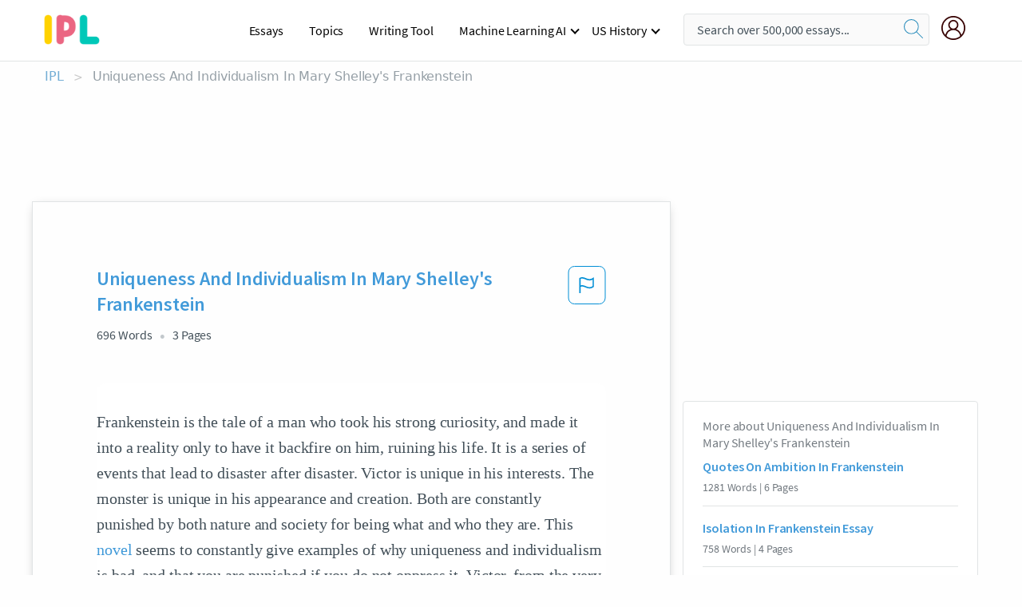

--- FILE ---
content_type: text/html; charset=UTF-8
request_url: https://www.ipl.org/essay/Uniqueness-And-Individualism-In-Mary-Shelleys-Frankenstein-FJCFDKZTZT
body_size: 2410
content:
<!DOCTYPE html>
<html lang="en">
<head>
    <meta charset="utf-8">
    <meta name="viewport" content="width=device-width, initial-scale=1">
    <title></title>
    <style>
        body {
            font-family: "Arial";
        }
    </style>
    <script type="text/javascript">
    window.awsWafCookieDomainList = ['monografias.com','cram.com','studymode.com','buenastareas.com','trabalhosfeitos.com','etudier.com','studentbrands.com','ipl.org','123helpme.com','termpaperwarehouse.com'];
    window.gokuProps = {
"key":"AQIDAHjcYu/GjX+QlghicBgQ/7bFaQZ+m5FKCMDnO+vTbNg96AE+3PIzueJzgNQj9+QMRk5nAAAAfjB8BgkqhkiG9w0BBwagbzBtAgEAMGgGCSqGSIb3DQEHATAeBglghkgBZQMEAS4wEQQMJn6mAT/20mJKwxseAgEQgDuDUDB6mgzM+zHUHJS6wDTPB3Q2ncFvF8q4Hr7xqRmkaxf5g97EpA2B240DyFHO3P+dA7cbgp7Go/jL2Q==",
          "iv":"EkQVVwCXWgAAB/31",
          "context":"FgrEOOCc/[base64]/GXb5cVX2yufR+IjXYhncfnzwoKMtwNsB6uB9QCM6l7Z6FhSwgb5jGjpPHfK3efgFYgSIbqHilWU2bBGrEM/ovJl3J2XgZZaPJU29Sv6OfgCzYASe7OSq9GspmhWTnAmntEJnkDX4oUuIAcBZvqZV0sU5DuG4iLGFIYtsebwZg2AkBme/Af59SpCBr8tu2dJWzEDXcYGMrdP2tC7XLKzAchYF2DDOJsFpJlrihV/GwYlIPiyzXth1VQ9/iModmlLyHjmwgXWXlj8KA9hRwKG5F8VV48cvo4BJPysO8/PmfUT6TDEyeGM7bKBBaj6Gza8FuAxVUtJf/fp+8CGyyrur5qgmVUJluwF6SuR39by+OCnWqYTwHQgqx0zCS699ZBzLOXZVFGKx2YgumO2jJ56suTr2btCB9MwSgJ3TPOwmPlFQmAZJ2fnbqXCtJqXr4XCXegnZgN/2qtB1Jj0WHYuODowS4IvSBMw5iU4cjYrOdvoZ6GTPklG1CclKlI953FzjOMOysyjMCyG8pI5VjSrRiv4yP9ZAz7IWF8B/m3yli/YZvci1R9LdJ5zhFQ=="
};
    </script>
    <script src="https://ab840a5abf4d.9b6e7044.us-east-2.token.awswaf.com/ab840a5abf4d/b0f70ab89207/49b6e89255bb/challenge.js"></script>
</head>
<body>
    <div id="challenge-container"></div>
    <script type="text/javascript">
        AwsWafIntegration.saveReferrer();
        AwsWafIntegration.checkForceRefresh().then((forceRefresh) => {
            if (forceRefresh) {
                AwsWafIntegration.forceRefreshToken().then(() => {
                    window.location.reload(true);
                });
            } else {
                AwsWafIntegration.getToken().then(() => {
                    window.location.reload(true);
                });
            }
        });
    </script>
    <noscript>
        <h1>JavaScript is disabled</h1>
        In order to continue, we need to verify that you're not a robot.
        This requires JavaScript. Enable JavaScript and then reload the page.
    </noscript>
</body>
</html>

--- FILE ---
content_type: text/html; charset=utf-8
request_url: https://www.ipl.org/essay/Uniqueness-And-Individualism-In-Mary-Shelleys-Frankenstein-FJCFDKZTZT
body_size: 22958
content:
<!DOCTYPE html><html lang="en"><head><meta charSet="utf-8"/><meta name="viewport" content="width=device-width, initial-scale=1"/><link rel="preload" as="image" href="//assets.ipl.org/1.17/images/logos/ipl/logo-ipl.png"/><link rel="preload" as="image" href="//assets.ipl.org/1.17/images/icons/ipl/magnifying-glass.svg"/><link rel="preload" as="image" href="//assets.ipl.org/1.17/images/icons/user.png"/><link rel="stylesheet" href="/_next/static/css/275ed64cc4367444.css" data-precedence="next"/><link rel="stylesheet" href="/_next/static/css/d1010e730fb921b1.css" data-precedence="next"/><link rel="stylesheet" href="/_next/static/css/8584ffabdd5f8c16.css" data-precedence="next"/><link rel="stylesheet" href="/_next/static/css/9c19318485a4db35.css" data-precedence="next"/><link rel="stylesheet" href="/_next/static/css/bd5e8bc2e7c36d97.css" data-precedence="next"/><link rel="stylesheet" href="/_next/static/css/e4dccb509d93907a.css" data-precedence="next"/><link rel="preload" as="script" fetchPriority="low" href="/_next/static/chunks/webpack-417f1a94d57302c0.js"/><script src="/_next/static/chunks/fd9d1056-4b62698693dbfabc.js" async=""></script><script src="/_next/static/chunks/8762-8ad353e02bc2af3c.js" async=""></script><script src="/_next/static/chunks/main-app-f4796c898d921638.js" async=""></script><script src="/_next/static/chunks/3ff803c2-f0f7edafd4775fbe.js" async=""></script><script src="/_next/static/chunks/app/(essay)/essay/%5Bslug%5D/error-53b2f000131f2229.js" async=""></script><script src="/_next/static/chunks/app/(essay)/essay/%5Bslug%5D/not-found-d879a0942c99821b.js" async=""></script><script src="/_next/static/chunks/app/(essay)/error-69dfc0ff013e5bf5.js" async=""></script><script src="/_next/static/chunks/app/(essay)/essay/%5Bslug%5D/page-fe7c03fe3daa5a0f.js" async=""></script><script src="/_next/static/chunks/app/error-244b34cbf9e834f0.js" async=""></script><script src="/_next/static/chunks/4977-dce6ba04846f9cff.js" async=""></script><script src="/_next/static/chunks/app/layout-2040570caa53cf2f.js" async=""></script><script src="/_next/static/chunks/app/global-error-27218bf9570c0318.js" async=""></script><link rel="preload" href="https://cdn.cookielaw.org/consent/b0cd8d85-662e-4e9b-8eaf-21bfeb56b3d5/OtAutoBlock.js" as="script"/><link rel="preload" href="https://www.ipl.org/s/react-users-frontend/js/ruf-version.js" as="script"/><link rel="preload" href="/s2/js/funnel-client.js" as="script"/><link rel="preload" href="/s2/js/exitintent/exitintent.min.js" as="script"/><title>Uniqueness And Individualism In Mary Shelley&#x27;s Frankenstein | ipl.org</title><meta name="description" content="Frankenstein is the tale of a man who took his strong curiosity, and made it into a reality only to have it backfire on him, ruining his life. It is a series..."/><link rel="canonical" href="https://www.ipl.org/essay/Uniqueness-And-Individualism-In-Mary-Shelleys-Frankenstein-FJCFDKZTZT"/><meta name="next-size-adjust"/><script src="/_next/static/chunks/polyfills-42372ed130431b0a.js" noModule=""></script></head><body class="__className_e8ce0c"><script>(self.__next_s=self.__next_s||[]).push(["https://cdn.cookielaw.org/consent/b0cd8d85-662e-4e9b-8eaf-21bfeb56b3d5/OtAutoBlock.js",{}])</script><noscript><iframe src="//www.googletagmanager.com/ns.html?id=GTM-T86F369" height="0" width="0" style="display:none;visibility:hidden"></iframe></noscript><div class="flex flex-col justify-around min-h-[100vh]"><header class="header-splat"><div class="row header-row"><div class="columns large-1 medium-1 small-4 header-splat__columns mobile-flex"><label for="drop" class="nav-toggle"><span></span></label><a href="/" aria-label="ipl-logo-bg" class="show-for-large display-inline-block vert-align-middle full-height"><div class="header-splat__logo-container" style="background-image:url(//assets.ipl.org/1.17/images/logos/ipl/logo-ipl.png)"></div></a><div class="hide-for-large-up display-inline-block vert-align-middle full-height"><a href="/" class="cursorPointer" aria-label="ipl-logo"><img class="vert-center no-material-style" src="//assets.ipl.org/1.17/images/logos/ipl/logo-ipl.png" width="70" height="35" alt="ipl-logo"/></a></div></div><div class="columns large-6 medium-5 small-4 full-height header-navbar" style="visibility:hidden;width:180%!important"><div class="nav-container"><nav><input type="checkbox" id="drop"/><ul class="menu"><li><a href="/writing">Essays</a></li><li><a href="/topics">Topics</a></li><li><a href="/editor">Writing Tool</a></li><li><a href="/div/machine-learning-ai/">Machine Learning AI</a><input type="checkbox" id="drop-2"/><ul><li class="bordered"><a href="/div/chatgpt/">ChatGPT</a></li></ul></li><li><a href="#">US History</a><input type="checkbox" id="drop-2"/><ul><li class="bordered"><a href="/div/potus/">Presidents of the United States</a><input type="checkbox" id="drop-3"/><ul><li><a href="/div/potus/jrbiden.html ">Joseph Robinette Biden</a></li><li><a href="/div/potus/djtrump.html ">Donald Trump</a></li><li><a href="/div/potus/bhobama.html ">Barack Obama</a></li></ul></li><li class="bordered"><a href="/div/stateknow">US States</a><input type="checkbox" id="drop-4"/><ul><li><a href="/div/stateknow/popchart.html ">States Ranked by Size &amp; Population</a></li><li><a href="/div/stateknow/dates.html">States Ranked by Date</a></li></ul></li></ul></li></ul></nav></div></div><div class="columns large-12 medium-12 small-4 header-splat__search-box-container"><div class="d-flex"><div class="search-box header-splat__search-box header-splat__search-box--low search-box z-index-2" id="header__search-box"><form class="toggle-trigger" action="https://www.ipl.org/search" method="GET"><input type="text" class="search-box__input search-box__input--splat-header search-box__input--gray-bg " placeholder="Search over 500,000 essays..." name="query"/><button class="search-box__button search-box__button--splat-header" type="submit" aria-label="search"><div class="search-box__svg-cont"><img class="search-box__svg search-box__svg-middle no-material-style" src="//assets.ipl.org/1.17/images/icons/ipl/magnifying-glass.svg" alt="search" width="24px" height="24px"/></div></button></form></div><div class="header-splat__columns align-right user-account"><div class="header-splat__search-toggle-container" style="right:5rem"><i class="weight-500 icon icon-ui-24-search header-splat__icon-ui-24-search-toggle" id="header-splat__icon-ui-24-search-toggle"></i></div><a href="/dashboard" rel="nofollow" aria-label="My Account"><div class="burger full-height vert-align-middle display-inline-block cursorPointer position-relative"><div class="vert-center"><img class="no-material-style" width="30" height="30" src="//assets.ipl.org/1.17/images/icons/user.png" alt="user-icon"/></div></div></a></div></div></div></div></header><div class="ipl-main-container"><script data-ot-ignore="true" type="application/ld+json">
      {
        "@context": "https://schema.org",
        "@type": "Article",
        "headline": "Uniqueness And Individualism In Mary Shelleys Frankenstein",
        "image": "//assets.ipl.org/1.17/images/logos/ipl/logo-ipl.png",
        "datePublished": "2021-02-13T11:00:09.000Z",
        "dateModified": "2021-02-19T12:05:24.000Z",
        "author": {
          "@type": "Organization",
          "name": "ipl.org"
        },
        "description": "Frankenstein is the tale of a man who took his strong curiosity, and made it into a reality only to have it backfire on him, ruining his life. It is a series...",
        "isAccessibleForFree": "False",
        "hasPart":
          {
          "@type": "WebPage",
          "isAccessibleForFree": "False",
          "cssSelector" : ".paywall"
          }
      }
    </script><script>(self.__next_s=self.__next_s||[]).push([0,{"data-ot-ignore":true,"children":"window.dataLayer = window.dataLayer || [];\n        dataLayer.push({ \"environment\": \"production\" });\ndataLayer.push({ \"ga_enable_tracking\": \"true\" });\ndataLayer.push({ \"version\": \"1.0.27\" });\ndataLayer.push({ \"source_site_id\": 32 });\n","id":"envScript"}])</script><div class="row"><nav aria-label="breadcrumb" class="w-max"><ol aria-label="Breadcrumbs:" role="navigation" class="flex flex-wrap items-center w-full bg-opacity-60 py-2 px-4 rounded-md breadcrumbs justify-start bg-white"><li class="flex items-center text-blue-gray-900 antialiased font-sans text-sm font-normal leading-normal cursor-pointer transition-colors duration-300 hover:text-light-blue-500"><a href="/" class="opacity-60">IPL</a><span class="text-blue-gray-500 text-sm antialiased font-sans font-normal leading-normal mx-2 pointer-events-none select-none">&gt;</span></li><li class="flex items-center text-blue-gray-900 antialiased font-sans text-sm font-normal leading-normal cursor-pointer transition-colors duration-300 hover:text-light-blue-500"><span class="ash-gray capitalize">Uniqueness And Individualism In Mary Shelley&#x27;s Frankenstein</span></li></ol></nav></div><div id="essay_ad_top"></div><div class="row essay-preview-block "><div class="columns large-8 paper-container paper-container--with-sidebar position-relative border-box-shadow margin-4 paper-container--with-sidebar"><div class="position-relative margin-4 text-xl"><div class="popup-funnel-modal" id="DivFunnelModal"></div><div id="essay-body-heading-details"><div class="flex justify-between"><h1 style="color:#419ad9" class="weight-700 heading-m heading-font">Uniqueness And Individualism In Mary Shelley&#x27;s Frankenstein</h1><button class="bg-transparent border-0 content-flag-color p-0 m-0 h-[49px] w-[48px] shadow-none outline-0 font-normal hover:shadow-none hover:outline-0 focus:shadow-none focus:outline-0"><svg width="48" height="49" viewBox="0 0 48 49" fill="none" xmlns="http://www.w3.org/2000/svg"><rect x="1" y="0.5" width="46" height="47.0413" rx="7.5" stroke="currentcolor"></rect><path d="M16.1668 34.0413H14.5V15.2062L14.9167 14.9561C17.667 13.206 20.2506 14.2061 22.7508 15.2062C25.5844 16.3729 28.168 17.373 31.5017 14.9561L32.8351 14.0394V26.1239L32.5018 26.3739C28.418 29.3742 25.0844 28.0408 22.0841 26.7906C19.9172 25.9572 18.0837 25.2071 16.1668 26.1239V34.0413ZM18.0837 24.0404C19.6672 24.0404 21.2507 24.6238 22.7508 25.2905C25.4177 26.3739 28.0013 27.374 31.1683 25.2905V17.2064C27.668 19.0399 24.751 17.8731 22.0841 16.7897C19.9172 15.9562 18.0837 15.2062 16.1668 16.1229V24.2904C16.8336 24.1237 17.417 24.0404 18.0837 24.0404Z" fill="currentcolor"></path></svg></button></div><div class="essay-details mb-12 text-base"><span class="text-m">696<!-- --> Words</span><span class="text-m">3<!-- --> Pages</span></div></div><div style="color:#435059" class="relative flex flex-col bg-clip-border rounded-xl bg-white text-gray-700 paper-holder p-0 shadow-none"> <article class="text-l document__body padding-top-2 white-space--break-spaces break-word source-serif "><span className="document__preview text-l source-serif" key=0><p>Frankenstein is the tale of a man who took his strong curiosity, and made it into a reality only to have it backfire on him, ruining his life. It is a series of events that lead to disaster after disaster. Victor is unique in his interests. The monster is unique in his appearance and creation. Both are constantly punished by both nature and society for being what and who they are. This <a href='/topics/novel' class='brand-secondary'>novel</a> seems to constantly give examples of why uniqueness and individualism is bad, and that you are punished if you do not oppress it. Victor, from the very beginning of the book, was a little odd. He was interested in the old sciences that nobody thought relevant anymore. His father told him it was a waste of time. His professors told him it was a waste of time. But Victor did not care. He chose to embrace his individual opinion on science. Victor sought to do something no one else had ever done, or thought of doing. He reanimated life. He created life from what was once living. A new creature that no one had ever thought possible to exist, and he made it exist. But he was not praised. He was not rewarded for his hard work, or celebrated by the lesser scientists around him.<a data-fulldoc=/document/FJCFDKZTZT class="document__middle white-space--normal source-serif text-l" rel="nofollow" style="cursor:pointer;white-space: normal;">
      <i>&hellip;show more content&hellip;</i>
   </a></p></span><span className="document__preview text-l source-serif" key=1><p class='text-ellipsis-after'>Not even the universe can begin to comprehend the uniqueness of one&#39;s individuality. And so, we are taught to bury these things. We are taught to hide them away into the deepest, darkest depths of our souls so that no one dare find them. Victor refused to conceal his brilliant, curious mind and unique interests, and was damned to a life of misery and sadness. The monster refused to cloak himself away from the human world, and was forced into becoming the beast everyone feared. This novel shows us how people who are different are really treated. It unmasks the cruel realities that come with a uniqueness. It teaches you to oppress your individuality or face the consequences of embracing it. It tells us that perhaps special is not quite so special after</p></span></article></div><div class="paper__gradient paper__gradient--bottom"></div><div class="center paper__cta"><a id="ShowMoreButton" class="button text-m" data-fulldoc="/document/FJCFDKZTZT">Show More</a></div></div><div id="essay_ad_related"></div><div><div class="paper--related-separator"><span class="paper--related-separator-word">Related</span></div><section><div class="paper paper--related"><div id="essay-body-heading-details"><div class=""><a href="/essay/Quotes-On-Ambition-In-Frankenstein-P3PTG92PJED6"><h2 style="color:#419ad9" class="weight-700 heading-m heading-font">Quotes On Ambition In Frankenstein</h2></a></div><div class="paper--related__details"><span class="text-m">1281<!-- --> Words</span> | <span class="text-m">6<!-- --> Pages</span></div></div><p class="m-0 text-l source-serif break-word text-ellipsis-after" style="color:#435059">The outcome of ambition is the defining factor between these novels. Victor’s</p><div class="paper__gradient paper__gradient--bottom"></div><div class="center paper__cta"><a class="button text-m" href="/essay/Quotes-On-Ambition-In-Frankenstein-P3PTG92PJED6">Read More</a></div></div><div class="paper paper--related"><div id="essay-body-heading-details"><div class=""><a href="/essay/Isolation-In-Frankenstein-Essay-PK7EJPBEN8TT"><h2 style="color:#419ad9" class="weight-700 heading-m heading-font">Isolation In Frankenstein Essay</h2></a></div><div class="paper--related__details"><span class="text-m">758<!-- --> Words</span> | <span class="text-m">4<!-- --> Pages</span></div></div><p class="m-0 text-l source-serif break-word text-ellipsis-after" style="color:#435059">"I, who had ever been surrounded by amiable companions, continually engaged in endeavoring to bestow mutual pleasure. I was now alone. In the university whither I was going I must form my own friends and be my own protector" (26). The isolated Victor is different in several ways including his manner, and the way he goes about his education, which is more focused and ultimately more obsessive. He has no one to comfort him and this leads to the madness of creating the monster.</p><div class="paper__gradient paper__gradient--bottom"></div><div class="center paper__cta"><a class="button text-m" href="/essay/Isolation-In-Frankenstein-Essay-PK7EJPBEN8TT">Read More</a></div></div><div class="paper paper--related"><div id="essay-body-heading-details"><div class=""><a href="/essay/The-Struggle-For-Knowledge-In-Mary-Shelleys-PCW7EBUYV"><h2 style="color:#419ad9" class="weight-700 heading-m heading-font">The Struggle For Knowledge In Mary Shelley&#x27;s Frankenstein</h2></a></div><div class="paper--related__details"><span class="text-m">672<!-- --> Words</span> | <span class="text-m">3<!-- --> Pages</span></div></div><p class="m-0 text-l source-serif break-word text-ellipsis-after" style="color:#435059">He uses the little that he knows to fuel his hatred towards humans and his creator. This shows the exponential growth of the problems that Victor has created as a result of his desire for knowledge. Not only did he create the destructive monster, but now the monster is using a hunger for knowledge, the very thing that created it, to do even more damage. This root cause is linked to everything that is causing Victor’s suffering. The monster also compares his relationship to Victor to that of God and Adam, wishing that he had the same supplication to his creator that Adam did, “I remembered Adam’s supplication to his creator.</p><div class="paper__gradient paper__gradient--bottom"></div><div class="center paper__cta"><a class="button text-m" href="/essay/The-Struggle-For-Knowledge-In-Mary-Shelleys-PCW7EBUYV">Read More</a></div></div><div class="paper paper--related"><div id="essay-body-heading-details"><div class=""><a href="/essay/The-Unreliable-Narrator-In-Mary-Shelleys-Frankenstein-PCC4L6RGYV"><h2 style="color:#419ad9" class="weight-700 heading-m heading-font">The Unreliable Narrator In Mary Shelley&#x27;s Frankenstein</h2></a></div><div class="paper--related__details"><span class="text-m">1487<!-- --> Words</span> | <span class="text-m">6<!-- --> Pages</span></div></div><p class="m-0 text-l source-serif break-word text-ellipsis-after" style="color:#435059">The main idea is the use of three different narrators to tell the story. Victor Frankenstein, one of the narrators, is extraordinary in the fact that he is a dynamical character and someone who is unreliable, to tell the truth of the plot. Although he may be different, he could be compared and contrasted to other narrators such as the creature in multiple ways. The novel Frankenstein could be compared to a courtroom in session, because although all the witnesses are present, the details of each story come out differently, forcing the jury to piece out the puzzle before making</p><div class="paper__gradient paper__gradient--bottom"></div><div class="center paper__cta"><a class="button text-m" href="/essay/The-Unreliable-Narrator-In-Mary-Shelleys-Frankenstein-PCC4L6RGYV">Read More</a></div></div><div class="paper paper--related"><div id="essay-body-heading-details"><div class=""><a href="/essay/Self-Guided-Education-In-Mary-Shelleys-Frankenstein-PCRBQX6VZV"><h2 style="color:#419ad9" class="weight-700 heading-m heading-font">Self-Guided Education In Mary Shelley&#x27;s Frankenstein</h2></a></div><div class="paper--related__details"><span class="text-m">488<!-- --> Words</span> | <span class="text-m">2<!-- --> Pages</span></div></div><p class="m-0 text-l source-serif break-word text-ellipsis-after" style="color:#435059">Victor became eager to learn and master the secret to life, he was fascinated by the human frame, and how to manipulate and control it. However this obsession became more self-fulfillment than social utility, which ended up being his downfall. The creature had intellectual curiosity when it came to his self guided education. He was forced to learn to survive, how to fend for himself, he also learned the dangers of the world. The creature had learned the majority of his knowledge through mimicking the De Lacey family.</p><div class="paper__gradient paper__gradient--bottom"></div><div class="center paper__cta"><a class="button text-m" href="/essay/Self-Guided-Education-In-Mary-Shelleys-Frankenstein-PCRBQX6VZV">Read More</a></div></div><div class="paper paper--related"><div id="essay-body-heading-details"><div class=""><a href="/essay/Lack-Of-Empathy-In-Mary-Shelleys-Frankenstein-FJJM8ESGYV"><h2 style="color:#419ad9" class="weight-700 heading-m heading-font">Lack Of Empathy In Mary Shelley&#x27;s Frankenstein</h2></a></div><div class="paper--related__details"><span class="text-m">1511<!-- --> Words</span> | <span class="text-m">7<!-- --> Pages</span></div></div><p class="m-0 text-l source-serif break-word text-ellipsis-after" style="color:#435059">Victor is stirred by his work, but not in a positive manner. He goes on to explain his feelings towards the creature by saying, “… my heart sickened and my feelings were altered to those of horror and hatred” (136). Victor is so bewildered and repulsed by the creature that he misses key signs of violence, from the creature, that may have saved Victor’s family had he not been so</p><div class="paper__gradient paper__gradient--bottom"></div><div class="center paper__cta"><a class="button text-m" href="/essay/Lack-Of-Empathy-In-Mary-Shelleys-Frankenstein-FJJM8ESGYV">Read More</a></div></div><div class="paper paper--related"><div id="essay-body-heading-details"><div class=""><a href="/essay/Analysis-Of-Mary-Shelleys-Frankenstein-The-Virtue-74483C9332E22249"><h2 style="color:#419ad9" class="weight-700 heading-m heading-font">Analysis Of Mary Shelley&#x27;s Frankenstein: The Virtue Of Knowledge</h2></a></div><div class="paper--related__details"><span class="text-m">906<!-- --> Words</span> | <span class="text-m">4<!-- --> Pages</span></div></div><p class="m-0 text-l source-serif break-word text-ellipsis-after" style="color:#435059">The prospect of learning filled him with a pure, genuine passion of loving discovery, and when he was of age, college filled him with thoughts of arduous trepidation, “When I had attained the age of seventeen, my parents resolved that I should become a student at the university of Ingolstadt.” (Chapter 3). During his stay at Ingolstadt, Victor became fascinated with life and death, the human body. He switched his academic focus to the natural science, and the young man devoted himself to learning about anatomy and what happened to the body after death. This is because in order to pursue their goal, scientists must educate themselves in various different subjects, “I became</p><div class="paper__gradient paper__gradient--bottom"></div><div class="center paper__cta"><a class="button text-m" href="/essay/Analysis-Of-Mary-Shelleys-Frankenstein-The-Virtue-74483C9332E22249">Read More</a></div></div><div class="paper paper--related"><div id="essay-body-heading-details"><div class=""><a href="/essay/Loneliness-In-Frankenstein-854B55707342AA15"><h2 style="color:#419ad9" class="weight-700 heading-m heading-font">Loneliness In Frankenstein</h2></a></div><div class="paper--related__details"><span class="text-m">717<!-- --> Words</span> | <span class="text-m">3<!-- --> Pages</span></div></div><p class="m-0 text-l source-serif break-word text-ellipsis-after" style="color:#435059">He wanted to see if he could bring animals back to life and maybe humans, too. “One of the phenomena which had peculiarly attracted my attention was the structure of the human frame, and, indeed, any animal endued with life.” (Chapter 5) Victor wanted to test himself with this theory to see if he could make something dead come back alive. During his time, Victor chose to isolate himself from the world and loved ones. “And the same feelings which made me neglect the scenes around me caused me also to forget those friends who were so many miles absent, and whom I had not seen for so long a time.</p><div class="paper__gradient paper__gradient--bottom"></div><div class="center paper__cta"><a class="button text-m" href="/essay/Loneliness-In-Frankenstein-854B55707342AA15">Read More</a></div></div><div class="paper paper--related"><div id="essay-body-heading-details"><div class=""><a href="/essay/The-Narrative-Voice-In-Mary-Shelleys-Frankenstein-PKVPT92PCED6"><h2 style="color:#419ad9" class="weight-700 heading-m heading-font">The Narrative Voice In Mary Shelley&#x27;s Frankenstein</h2></a></div><div class="paper--related__details"><span class="text-m">1003<!-- --> Words</span> | <span class="text-m">5<!-- --> Pages</span></div></div><p class="m-0 text-l source-serif break-word text-ellipsis-after" style="color:#435059">When writing any piece of fiction, an author 's choice of narrative voice has a huge impact on how readers experience the story. From the slightly less personal yet versatile third-person to the narrow, limited view of first-person, the narrative voice literally provides the voice of literature. It affects which characters the reader really connects with, the opinions that influence them, the knowledge they have, and numerous other aspects. While most authors stick with only one tense, Mary Shelley challenged that standard in Frankenstein. In Frankenstein, Shelley changes her narrative voice numerous times in order to fully develop all aspects of the story through Walton 's letters, Frankenstein 's story, the Monster 's story, and also the</p><div class="paper__gradient paper__gradient--bottom"></div><div class="center paper__cta"><a class="button text-m" href="/essay/The-Narrative-Voice-In-Mary-Shelleys-Frankenstein-PKVPT92PCED6">Read More</a></div></div><div class="paper paper--related"><div id="essay-body-heading-details"><div class=""><a href="/essay/Examples-Of-Moral-Ambiguity-In-Frankenstein-FCXJE9X4NAU"><h2 style="color:#419ad9" class="weight-700 heading-m heading-font">Examples Of Moral Ambiguity In Frankenstein</h2></a></div><div class="paper--related__details"><span class="text-m">790<!-- --> Words</span> | <span class="text-m">4<!-- --> Pages</span></div></div><p class="m-0 text-l source-serif break-word text-ellipsis-after" style="color:#435059">In this, Victor brought up things that no mortal should know about, such as: cloning, stem cell research, and IVFs. Examples of these were shown when the author states, “It was the secrets of heaven and earth that I desired to learn… my inquiries were directed to the metaphysical… the physical secrets of the world” (43). Victor is knowingly tampering with knowledge that is essentially too great for man. He is also essentially trying to be like God, which is the original sin, and as a result, he is put in eternal despair.</p><div class="paper__gradient paper__gradient--bottom"></div><div class="center paper__cta"><a class="button text-m" href="/essay/Examples-Of-Moral-Ambiguity-In-Frankenstein-FCXJE9X4NAU">Read More</a></div></div><div class="paper paper--related"><div id="essay-body-heading-details"><div class=""><a href="/essay/Frankenstein-Selfish-And-Selfishness-In-Mary-Shelleys-FKBUZC9NFC48R"><h2 style="color:#419ad9" class="weight-700 heading-m heading-font">Frankenstein: Selfish And Selfishness In Mary Shelley&#x27;s Frankenstein</h2></a></div><div class="paper--related__details"><span class="text-m">1135<!-- --> Words</span> | <span class="text-m">5<!-- --> Pages</span></div></div><p class="m-0 text-l source-serif break-word text-ellipsis-after" style="color:#435059">Victor Frankenstein is selfish. The novel portrays Victor as a selfish character who is only concerned about his own well-being. Frankenstein wanted to manipulate the power of life. He abandons his creation because of the creature’s appearance and also withholds information or lies about his creation. Due to Victor 's selfishness, readers feel sorry for his creation.</p><div class="paper__gradient paper__gradient--bottom"></div><div class="center paper__cta"><a class="button text-m" href="/essay/Frankenstein-Selfish-And-Selfishness-In-Mary-Shelleys-FKBUZC9NFC48R">Read More</a></div></div><div class="paper paper--related"><div id="essay-body-heading-details"><div class=""><a href="/essay/Empathy-In-Frankenstein-PJLJBB2AUYT"><h2 style="color:#419ad9" class="weight-700 heading-m heading-font">Empathy In Frankenstein</h2></a></div><div class="paper--related__details"><span class="text-m">929<!-- --> Words</span> | <span class="text-m">4<!-- --> Pages</span></div></div><p class="m-0 text-l source-serif break-word text-ellipsis-after" style="color:#435059">The gothic fiction novel Frankenstein by Mary Shelley centralizes on humanity and the qualifications that make someone human.  The content of the novel Frankenstein depicts a monster displaying human traits that his creator Victor does not possess: empathy, a need for companionship, and a will to learn and fit in.  
Throughout the novel Shelley emphasizes empathy as a critical humanistic trait. The monster displays his ability to empathize with people even though they are strangers. On the other hand Victor, fails to show empathy throughout the novel even when it relates to his own family and friends.</p><div class="paper__gradient paper__gradient--bottom"></div><div class="center paper__cta"><a class="button text-m" href="/essay/Empathy-In-Frankenstein-PJLJBB2AUYT">Read More</a></div></div><div class="paper paper--related"><div id="essay-body-heading-details"><div class=""><a href="/essay/An-Analysis-Of-Mary-Shelleys-Frankenstein-From-FJKCDKW2GYV"><h2 style="color:#419ad9" class="weight-700 heading-m heading-font">An Analysis Of Mary Shelley&#x27;s Frankenstein: From Benevolent To Feind</h2></a></div><div class="paper--related__details"><span class="text-m">1246<!-- --> Words</span> | <span class="text-m">5<!-- --> Pages</span></div></div><p class="m-0 text-l source-serif break-word text-ellipsis-after" style="color:#435059">Frankenstein: From Benevolent to Feind
“I was benevolent and good; misery made me a fiend.” (Shelley 69) Said by Frankenstein’s monster, this quote truly defines him: initially an affectionate, love-seeking creature, he transformed into an enraged killer, angry at humanity for the undeservedly poor way he was treated. Victor Frankenstein is an unique, complex individual who encounters a similar change of nature for similar reasons. The quote—though spoken by the monster—encapsulates the evolution of Victor Frankenstein’s personality; misery—a product of isolation and loneliness—aroused a deterioration of temperament from an initially benevolent Frankenstein. 
</p><div class="paper__gradient paper__gradient--bottom"></div><div class="center paper__cta"><a class="button text-m" href="/essay/An-Analysis-Of-Mary-Shelleys-Frankenstein-From-FJKCDKW2GYV">Read More</a></div></div><div class="paper paper--related"><div id="essay-body-heading-details"><div class=""><a href="/essay/Comparing-Victor-And-The-Monster-In-Mary-FJJJXVPGZV"><h2 style="color:#419ad9" class="weight-700 heading-m heading-font">Comparing Victor And The Monster In Mary Shelley&#x27;s Frankenstein</h2></a></div><div class="paper--related__details"><span class="text-m">918<!-- --> Words</span> | <span class="text-m">4<!-- --> Pages</span></div></div><p class="m-0 text-l source-serif break-word text-ellipsis-after" style="color:#435059">Victor and the Creature are both social outcasts. Since Victor is so intelligent and interested in science he often does not relate to other people and he does not have many friends. Since the monster cannot be around people without scaring them to death he tends to also act as an outcast around</p><div class="paper__gradient paper__gradient--bottom"></div><div class="center paper__cta"><a class="button text-m" href="/essay/Comparing-Victor-And-The-Monster-In-Mary-FJJJXVPGZV">Read More</a></div></div><div class="paper paper--related"><div id="essay-body-heading-details"><div class=""><a href="/essay/Compare-And-Contrast-Victor-Frankenstein-And-The-PJGW6G3KXU"><h2 style="color:#419ad9" class="weight-700 heading-m heading-font">Compare And Contrast Victor Frankenstein And The Monster</h2></a></div><div class="paper--related__details"><span class="text-m">1073<!-- --> Words</span> | <span class="text-m">5<!-- --> Pages</span></div></div><p class="m-0 text-l source-serif break-word text-ellipsis-after" style="color:#435059">Victor created a monstrous and deformed being that was feared and rejected by the society; this made the society to shun away from the creature leaving him all alone. Both the creature and his creator were outcasts and lived in isolation from the rest of the</p><div class="paper__gradient paper__gradient--bottom"></div><div class="center paper__cta"><a class="button text-m" href="/essay/Compare-And-Contrast-Victor-Frankenstein-And-The-PJGW6G3KXU">Read More</a></div></div></section></div></div><div><div class="columns large-4 hide-for-medium-only hide-for-small-only height-auto"><div id="essay_ad_sidebar"></div><div class="card card--sidebar-nav no-border "><div class="card--sidebar-nav__section"><h2 class="heading-xs card--sidebar-nav__heading mid-gray weight-500 margin-2">More about <!-- -->Uniqueness And Individualism In Mary Shelley&#x27;s Frankenstein</h2><ul class="card--sidebar-nav__list"><li id="sidebar-nav0" class="card--sidebar-nav__list-item card--sidebar-nav__list-item--separators"><a href="/essay/Quotes-On-Ambition-In-Frankenstein-P3PTG92PJED6"><h3 class="card--sidebar-nav__linkg heading-xs brand-secondary weight-700">Quotes On Ambition In Frankenstein</h3></a><span class="text-s mid-gray margin-1 display-block">1281<!-- --> Words | <!-- -->6<!-- --> Pages</span></li><li id="sidebar-nav1" class="card--sidebar-nav__list-item card--sidebar-nav__list-item--separators"><a href="/essay/Isolation-In-Frankenstein-Essay-PK7EJPBEN8TT"><h3 class="card--sidebar-nav__linkg heading-xs brand-secondary weight-700">Isolation In Frankenstein Essay</h3></a><span class="text-s mid-gray margin-1 display-block">758<!-- --> Words | <!-- -->4<!-- --> Pages</span></li><li id="sidebar-nav2" class="card--sidebar-nav__list-item card--sidebar-nav__list-item--separators"><a href="/essay/The-Struggle-For-Knowledge-In-Mary-Shelleys-PCW7EBUYV"><h3 class="card--sidebar-nav__linkg heading-xs brand-secondary weight-700">The Struggle For Knowledge In Mary Shelley&#x27;s Frankenstein</h3></a><span class="text-s mid-gray margin-1 display-block">672<!-- --> Words | <!-- -->3<!-- --> Pages</span></li><li id="sidebar-nav3" class="card--sidebar-nav__list-item card--sidebar-nav__list-item--separators"><a href="/essay/The-Unreliable-Narrator-In-Mary-Shelleys-Frankenstein-PCC4L6RGYV"><h3 class="card--sidebar-nav__linkg heading-xs brand-secondary weight-700">The Unreliable Narrator In Mary Shelley&#x27;s Frankenstein</h3></a><span class="text-s mid-gray margin-1 display-block">1487<!-- --> Words | <!-- -->6<!-- --> Pages</span></li><li id="sidebar-nav4" class="card--sidebar-nav__list-item card--sidebar-nav__list-item--separators"><a href="/essay/Self-Guided-Education-In-Mary-Shelleys-Frankenstein-PCRBQX6VZV"><h3 class="card--sidebar-nav__linkg heading-xs brand-secondary weight-700">Self-Guided Education In Mary Shelley&#x27;s Frankenstein</h3></a><span class="text-s mid-gray margin-1 display-block">488<!-- --> Words | <!-- -->2<!-- --> Pages</span></li><li id="sidebar-nav5" class="card--sidebar-nav__list-item card--sidebar-nav__list-item--separators"><a href="/essay/Lack-Of-Empathy-In-Mary-Shelleys-Frankenstein-FJJM8ESGYV"><h3 class="card--sidebar-nav__linkg heading-xs brand-secondary weight-700">Lack Of Empathy In Mary Shelley&#x27;s Frankenstein</h3></a><span class="text-s mid-gray margin-1 display-block">1511<!-- --> Words | <!-- -->7<!-- --> Pages</span></li><li id="sidebar-nav6" class="card--sidebar-nav__list-item card--sidebar-nav__list-item--separators"><a href="/essay/Analysis-Of-Mary-Shelleys-Frankenstein-The-Virtue-74483C9332E22249"><h3 class="card--sidebar-nav__linkg heading-xs brand-secondary weight-700">Analysis Of Mary Shelley&#x27;s Frankenstein: The Virtue Of Knowledge</h3></a><span class="text-s mid-gray margin-1 display-block">906<!-- --> Words | <!-- -->4<!-- --> Pages</span></li><li id="sidebar-nav7" class="card--sidebar-nav__list-item card--sidebar-nav__list-item--separators"><a href="/essay/Loneliness-In-Frankenstein-854B55707342AA15"><h3 class="card--sidebar-nav__linkg heading-xs brand-secondary weight-700">Loneliness In Frankenstein</h3></a><span class="text-s mid-gray margin-1 display-block">717<!-- --> Words | <!-- -->3<!-- --> Pages</span></li><li id="sidebar-nav8" class="card--sidebar-nav__list-item card--sidebar-nav__list-item--separators"><a href="/essay/The-Narrative-Voice-In-Mary-Shelleys-Frankenstein-PKVPT92PCED6"><h3 class="card--sidebar-nav__linkg heading-xs brand-secondary weight-700">The Narrative Voice In Mary Shelley&#x27;s Frankenstein</h3></a><span class="text-s mid-gray margin-1 display-block">1003<!-- --> Words | <!-- -->5<!-- --> Pages</span></li><li id="sidebar-nav9" class="card--sidebar-nav__list-item card--sidebar-nav__list-item--separators"><a href="/essay/Examples-Of-Moral-Ambiguity-In-Frankenstein-FCXJE9X4NAU"><h3 class="card--sidebar-nav__linkg heading-xs brand-secondary weight-700">Examples Of Moral Ambiguity In Frankenstein</h3></a><span class="text-s mid-gray margin-1 display-block">790<!-- --> Words | <!-- -->4<!-- --> Pages</span></li><li id="sidebar-nav10" class="card--sidebar-nav__list-item card--sidebar-nav__list-item--separators"><a href="/essay/Frankenstein-Selfish-And-Selfishness-In-Mary-Shelleys-FKBUZC9NFC48R"><h3 class="card--sidebar-nav__linkg heading-xs brand-secondary weight-700">Frankenstein: Selfish And Selfishness In Mary Shelley&#x27;s Frankenstein</h3></a><span class="text-s mid-gray margin-1 display-block">1135<!-- --> Words | <!-- -->5<!-- --> Pages</span></li><li id="sidebar-nav11" class="card--sidebar-nav__list-item card--sidebar-nav__list-item--separators"><a href="/essay/Empathy-In-Frankenstein-PJLJBB2AUYT"><h3 class="card--sidebar-nav__linkg heading-xs brand-secondary weight-700">Empathy In Frankenstein</h3></a><span class="text-s mid-gray margin-1 display-block">929<!-- --> Words | <!-- -->4<!-- --> Pages</span></li><li id="sidebar-nav12" class="card--sidebar-nav__list-item card--sidebar-nav__list-item--separators"><a href="/essay/An-Analysis-Of-Mary-Shelleys-Frankenstein-From-FJKCDKW2GYV"><h3 class="card--sidebar-nav__linkg heading-xs brand-secondary weight-700">An Analysis Of Mary Shelley&#x27;s Frankenstein: From Benevolent To Feind</h3></a><span class="text-s mid-gray margin-1 display-block">1246<!-- --> Words | <!-- -->5<!-- --> Pages</span></li><li id="sidebar-nav13" class="card--sidebar-nav__list-item card--sidebar-nav__list-item--separators"><a href="/essay/Comparing-Victor-And-The-Monster-In-Mary-FJJJXVPGZV"><h3 class="card--sidebar-nav__linkg heading-xs brand-secondary weight-700">Comparing Victor And The Monster In Mary Shelley&#x27;s Frankenstein</h3></a><span class="text-s mid-gray margin-1 display-block">918<!-- --> Words | <!-- -->4<!-- --> Pages</span></li><li id="sidebar-nav14" class="card--sidebar-nav__list-item card--sidebar-nav__list-item--separators"><a href="/essay/Compare-And-Contrast-Victor-Frankenstein-And-The-PJGW6G3KXU"><h3 class="card--sidebar-nav__linkg heading-xs brand-secondary weight-700">Compare And Contrast Victor Frankenstein And The Monster</h3></a><span class="text-s mid-gray margin-1 display-block">1073<!-- --> Words | <!-- -->5<!-- --> Pages</span></li></ul></div></div><div id="essay_ad_sidebar_1"></div></div></div></div><div class="row columns"><section class="section no-padding padding-bottom-1 no-border--bottom "><div class="container"><div class="row padding-top-1 margin-1"><div class="small-12 columns"><h3 class="heading-m  black weight-500" id="show-related-topics-link">Related Topics</h3></div></div><div class="row" id="related-topics-container"><div class="columns large-10 columns-small-1 columns-medium-1 columns-large-2" id="popular-tags-visible"><ul><li class="tag-block__li--link margin-1"><a href="/topics/mary-shelley" title="Mary Shelley" class="brand-secondary brand-primary--hover">Mary Shelley</a></li><li class="tag-block__li--link margin-1"><a href="/topics/james-whale" title="James Whale" class="brand-secondary brand-primary--hover">James Whale</a></li><li class="tag-block__li--link margin-1"><a href="/topics/percy-bysshe-shelley" title="Percy Bysshe Shelley" class="brand-secondary brand-primary--hover">Percy Bysshe Shelley</a></li><li class="tag-block__li--link margin-1"><a href="/topics/young-frankenstein" title="Young Frankenstein" class="brand-secondary brand-primary--hover">Young Frankenstein</a></li><li class="tag-block__li--link margin-1"><a href="/topics/novel" title="Novel" class="brand-secondary brand-primary--hover">Novel</a></li><li class="tag-block__li--link margin-1"><a href="/topics/victor-frankenstein" title="Victor Frankenstein" class="brand-secondary brand-primary--hover">Victor Frankenstein</a></li></ul></div></div></div></section></div><a href="https://www.ipl.org/content/access" rel="nofollow"></a><div class="button--extra_container show-for-small-only "><a href="/document/FJCFDKZTZT" class="button--extra">Open Document</a></div></div><footer class="section--footer bg-[#1d2226] mt-auto text-white w-full bottom-0 py-8" style="font-family:&quot;Open Sans&quot;,sans-serif"><div class="max-w-[75rem] mx-auto"><div class="mx-auto flex flex-wrap text-lg"><div class="w-full md:w-1/4 p-4 "><div class="uppercase tracking-[0.125em] font-semibold mb-4 text-base">Company</div><ul><li class="text-base leading-[1.75em]"><a class="text-[#737a80]" href="/about-us/privacy">About Us</a></li><li class="text-base leading-[1.75em]"><a class="text-[#737a80]" href="/about-us/contact">Contact</a></li></ul></div><div class="w-full md:w-1/3 p-4"><div class="uppercase tracking-[0.125em] font-semibold mb-4 text-base">Legal</div><ul><li class="text-base text-[#737a80] leading-[1.75em] undefined"><a href="https://www.learneo.com/legal/copyright-policy" target="_blank" rel="nofollow" class="text-[#737a80] ">Copyright Policy</a></li><li class="text-base text-[#737a80] leading-[1.75em] undefined"><a href="https://www.learneo.com/legal/community-guidelines" target="_blank" rel="nofollow" class="text-[#737a80] ">Community Guidelines</a></li><li class="text-base text-[#737a80] leading-[1.75em] undefined"><a href="https://www.learneo.com/legal/honor-code" target="_blank" rel="nofollow" class="text-[#737a80] ">Our Honor Code</a></li><li class="text-base text-[#737a80] leading-[1.75em] undefined"><a href="https://www.learneo.com/legal/privacy-policy" target="_blank" rel="nofollow" class="text-[#737a80] ">Privacy Policy</a></li><li class="text-base text-[#737a80] leading-[1.75em] undefined"><a href="/about-us/terms" target="_self" rel="" class="text-[#737a80] ">Service Terms</a></li><li class="text-base text-[#737a80] leading-[1.75em] cursor-pointer ot-sdk-show-settings"></li></ul></div><div class="w-full md:w-1/3 p-4 text-center flex justify-start md:justify-end"><a href="/"><img alt="Logo" loading="lazy" width="69" height="69" decoding="async" data-nimg="1" class="mx-auto md:mx-0" style="color:transparent" src="//assets.ipl.org/1.17/images/logos/ipl/logo-ipl.svg"/></a></div></div><div class="border-t text-[#737a80] border-gray-300 pt-8 md:text-left text-center"><p>Copyright © 2024 IPL.org All rights reserved.</p></div></div></footer></div><script src="/_next/static/chunks/webpack-417f1a94d57302c0.js" async=""></script><script>(self.__next_f=self.__next_f||[]).push([0]);self.__next_f.push([2,null])</script><script>self.__next_f.push([1,"1:HL[\"/_next/static/media/e4af272ccee01ff0-s.p.woff2\",\"font\",{\"crossOrigin\":\"\",\"type\":\"font/woff2\"}]\n2:HL[\"/_next/static/css/275ed64cc4367444.css\",\"style\"]\n3:HL[\"/_next/static/css/d1010e730fb921b1.css\",\"style\"]\n4:HL[\"/_next/static/css/8584ffabdd5f8c16.css\",\"style\"]\n5:HL[\"/_next/static/css/9c19318485a4db35.css\",\"style\"]\n6:HL[\"/_next/static/css/bd5e8bc2e7c36d97.css\",\"style\"]\n7:HL[\"/_next/static/css/e4dccb509d93907a.css\",\"style\"]\n"])</script><script>self.__next_f.push([1,"8:I[2846,[],\"\"]\nb:I[4707,[],\"\"]\nd:I[9631,[\"6092\",\"static/chunks/3ff803c2-f0f7edafd4775fbe.js\",\"3549\",\"static/chunks/app/(essay)/essay/%5Bslug%5D/error-53b2f000131f2229.js\"],\"default\"]\ne:I[6423,[],\"\"]\nf:I[1916,[\"6092\",\"static/chunks/3ff803c2-f0f7edafd4775fbe.js\",\"2736\",\"static/chunks/app/(essay)/essay/%5Bslug%5D/not-found-d879a0942c99821b.js\"],\"ErrorPageIPL\"]\n10:I[2154,[\"7545\",\"static/chunks/app/(essay)/error-69dfc0ff013e5bf5.js\"],\"default\"]\n11:I[8003,[\"6092\",\"static/chunks/3ff803c2-f0f7edafd4775fbe.js\",\"31\",\"static/chunks/app/(essay)/essay/%5Bslug%5D/page-fe7c03fe3daa5a0f.js\"],\"\"]\n12:I[1916,[\"6092\",\"static/chunks/3ff803c2-f0f7edafd4775fbe.js\",\"2736\",\"static/chunks/app/(essay)/essay/%5Bslug%5D/not-found-d879a0942c99821b.js\"],\"HeaderWithMenu\"]\n13:I[3490,[\"7601\",\"static/chunks/app/error-244b34cbf9e834f0.js\"],\"default\"]\n14:I[5878,[\"6092\",\"static/chunks/3ff803c2-f0f7edafd4775fbe.js\",\"4977\",\"static/chunks/4977-dce6ba04846f9cff.js\",\"3185\",\"static/chunks/app/layout-2040570caa53cf2f.js\"],\"Image\"]\n16:I[4879,[\"6470\",\"static/chunks/app/global-error-27218bf9570c0318.js\"],\"default\"]\nc:[\"slug\",\"Uniqueness-And-Individualism-In-Mary-Shelleys-Frankenstein-FJCFDKZTZT\",\"d\"]\n17:[]\n"])</script><script>self.__next_f.push([1,"0:[\"$\",\"$L8\",null,{\"buildId\":\"LugsWnUYv2bsG1Oguf-k6\",\"assetPrefix\":\"\",\"urlParts\":[\"\",\"essay\",\"Uniqueness-And-Individualism-In-Mary-Shelleys-Frankenstein-FJCFDKZTZT\"],\"initialTree\":[\"\",{\"children\":[\"(essay)\",{\"children\":[\"essay\",{\"children\":[[\"slug\",\"Uniqueness-And-Individualism-In-Mary-Shelleys-Frankenstein-FJCFDKZTZT\",\"d\"],{\"children\":[\"__PAGE__\",{}]}]}]}]},\"$undefined\",\"$undefined\",true],\"initialSeedData\":[\"\",{\"children\":[\"(essay)\",{\"children\":[\"essay\",{\"children\":[[\"slug\",\"Uniqueness-And-Individualism-In-Mary-Shelleys-Frankenstein-FJCFDKZTZT\",\"d\"],{\"children\":[\"__PAGE__\",{},[[\"$L9\",\"$La\",[[\"$\",\"link\",\"0\",{\"rel\":\"stylesheet\",\"href\":\"/_next/static/css/8584ffabdd5f8c16.css\",\"precedence\":\"next\",\"crossOrigin\":\"$undefined\"}],[\"$\",\"link\",\"1\",{\"rel\":\"stylesheet\",\"href\":\"/_next/static/css/9c19318485a4db35.css\",\"precedence\":\"next\",\"crossOrigin\":\"$undefined\"}],[\"$\",\"link\",\"2\",{\"rel\":\"stylesheet\",\"href\":\"/_next/static/css/bd5e8bc2e7c36d97.css\",\"precedence\":\"next\",\"crossOrigin\":\"$undefined\"}],[\"$\",\"link\",\"3\",{\"rel\":\"stylesheet\",\"href\":\"/_next/static/css/e4dccb509d93907a.css\",\"precedence\":\"next\",\"crossOrigin\":\"$undefined\"}]]],null],null]},[null,[\"$\",\"$Lb\",null,{\"parallelRouterKey\":\"children\",\"segmentPath\":[\"children\",\"(essay)\",\"children\",\"essay\",\"children\",\"$c\",\"children\"],\"error\":\"$d\",\"errorStyles\":[[\"$\",\"link\",\"0\",{\"rel\":\"stylesheet\",\"href\":\"/_next/static/css/9c19318485a4db35.css\",\"precedence\":\"next\",\"crossOrigin\":\"$undefined\"}],[\"$\",\"link\",\"1\",{\"rel\":\"stylesheet\",\"href\":\"/_next/static/css/bd5e8bc2e7c36d97.css\",\"precedence\":\"next\",\"crossOrigin\":\"$undefined\"}]],\"errorScripts\":[],\"template\":[\"$\",\"$Le\",null,{}],\"templateStyles\":\"$undefined\",\"templateScripts\":\"$undefined\",\"notFound\":[\"$\",\"$Lf\",null,{\"title\":\"404\",\"description\":\"The page you're looking for isn't here.\"}],\"notFoundStyles\":[[\"$\",\"link\",\"0\",{\"rel\":\"stylesheet\",\"href\":\"/_next/static/css/9c19318485a4db35.css\",\"precedence\":\"next\",\"crossOrigin\":\"$undefined\"}],[\"$\",\"link\",\"1\",{\"rel\":\"stylesheet\",\"href\":\"/_next/static/css/bd5e8bc2e7c36d97.css\",\"precedence\":\"next\",\"crossOrigin\":\"$undefined\"}]]}]],null]},[null,[\"$\",\"$Lb\",null,{\"parallelRouterKey\":\"children\",\"segmentPath\":[\"children\",\"(essay)\",\"children\",\"essay\",\"children\"],\"error\":\"$undefined\",\"errorStyles\":\"$undefined\",\"errorScripts\":\"$undefined\",\"template\":[\"$\",\"$Le\",null,{}],\"templateStyles\":\"$undefined\",\"templateScripts\":\"$undefined\",\"notFound\":\"$undefined\",\"notFoundStyles\":\"$undefined\"}]],null]},[null,[\"$\",\"$Lb\",null,{\"parallelRouterKey\":\"children\",\"segmentPath\":[\"children\",\"(essay)\",\"children\"],\"error\":\"$10\",\"errorStyles\":[[\"$\",\"link\",\"0\",{\"rel\":\"stylesheet\",\"href\":\"/_next/static/css/9c19318485a4db35.css\",\"precedence\":\"next\",\"crossOrigin\":\"$undefined\"}],[\"$\",\"link\",\"1\",{\"rel\":\"stylesheet\",\"href\":\"/_next/static/css/bd5e8bc2e7c36d97.css\",\"precedence\":\"next\",\"crossOrigin\":\"$undefined\"}]],\"errorScripts\":[],\"template\":[\"$\",\"$Le\",null,{}],\"templateStyles\":\"$undefined\",\"templateScripts\":\"$undefined\",\"notFound\":\"$undefined\",\"notFoundStyles\":\"$undefined\"}]],null]},[[[[\"$\",\"link\",\"0\",{\"rel\":\"stylesheet\",\"href\":\"/_next/static/css/275ed64cc4367444.css\",\"precedence\":\"next\",\"crossOrigin\":\"$undefined\"}],[\"$\",\"link\",\"1\",{\"rel\":\"stylesheet\",\"href\":\"/_next/static/css/d1010e730fb921b1.css\",\"precedence\":\"next\",\"crossOrigin\":\"$undefined\"}]],[\"$\",\"html\",null,{\"lang\":\"en\",\"suppressHydrationWarning\":true,\"children\":[null,[\"$\",\"body\",null,{\"className\":\"__className_e8ce0c\",\"children\":[[\"$\",\"$L11\",null,{\"src\":\"https://cdn.cookielaw.org/consent/b0cd8d85-662e-4e9b-8eaf-21bfeb56b3d5/OtAutoBlock.js\",\"strategy\":\"beforeInteractive\"}],[\"$\",\"$L11\",null,{\"data-ot-ignore\":true,\"src\":\"https://ab840a5abf4d.edge.sdk.awswaf.com/ab840a5abf4d/b0f70ab89207/challenge.compact.js\",\"defer\":true,\"strategy\":\"lazyOnload\"}],[\"$\",\"$L11\",null,{\"data-ot-ignore\":true,\"id\":\"gtmScript\",\"async\":true,\"dangerouslySetInnerHTML\":{\"__html\":\"\\n                (function(w,d,s,l,i){w[l]=w[l]||[];w[l].push(\\n                  {'gtm.start': new Date().getTime(),event:'gtm.js'}\\n                  );var f=d.getElementsByTagName(s)[0],\\n                  j=d.createElement(s),dl=l!='dataLayer'?'\u0026l='+l:'';j.setAttributeNode(d.createAttribute('data-ot-ignore'));j.setAttribute('class','optanon-category-C0001');j.async=true;j.src=\\n                  '//www.googletagmanager.com/gtm.js?id='+i+dl;f.parentNode.insertBefore(j,f);\\n                  })(window,document,'script','dataLayer','GTM-T86F369');\\n                \"}}],[\"$\",\"noscript\",null,{\"children\":[\"$\",\"iframe\",null,{\"src\":\"//www.googletagmanager.com/ns.html?id=GTM-T86F369\",\"height\":\"0\",\"width\":\"0\",\"style\":{\"display\":\"none\",\"visibility\":\"hidden\"}}]}],[\"$\",\"div\",null,{\"className\":\"flex flex-col justify-around min-h-[100vh]\",\"children\":[[\"$\",\"$L12\",null,{\"headerLogoUrl\":\"//assets.ipl.org/1.17/images/logos/ipl/logo-ipl.png\",\"headerLogoText\":\"The Research Paper Factory\",\"searchIcon\":\"//assets.ipl.org/1.17/images/icons/ipl/magnifying-glass.svg\",\"userIcon\":\"//assets.ipl.org/1.17/images/icons/user.png\",\"secureBaseUrl\":\"https://www.ipl.org\",\"searchInputPlaceholder\":\"Search over 500,000 essays...\"}],[\"$\",\"div\",null,{\"className\":\"ipl-main-container\",\"children\":[\"$\",\"$Lb\",null,{\"parallelRouterKey\":\"children\",\"segmentPath\":[\"children\"],\"error\":\"$13\",\"errorStyles\":[[\"$\",\"link\",\"0\",{\"rel\":\"stylesheet\",\"href\":\"/_next/static/css/9c19318485a4db35.css\",\"precedence\":\"next\",\"crossOrigin\":\"$undefined\"}],[\"$\",\"link\",\"1\",{\"rel\":\"stylesheet\",\"href\":\"/_next/static/css/bd5e8bc2e7c36d97.css\",\"precedence\":\"next\",\"crossOrigin\":\"$undefined\"}]],\"errorScripts\":[],\"template\":[\"$\",\"$Le\",null,{}],\"templateStyles\":\"$undefined\",\"templateScripts\":\"$undefined\",\"notFound\":[\"$\",\"div\",null,{\"className\":\"row\",\"children\":[\"$\",\"$Lf\",null,{\"title\":\"404\",\"description\":\"The page you're looking for isn't here.\"}]}],\"notFoundStyles\":[[\"$\",\"link\",\"0\",{\"rel\":\"stylesheet\",\"href\":\"/_next/static/css/9c19318485a4db35.css\",\"precedence\":\"next\",\"crossOrigin\":\"$undefined\"}],[\"$\",\"link\",\"1\",{\"rel\":\"stylesheet\",\"href\":\"/_next/static/css/bd5e8bc2e7c36d97.css\",\"precedence\":\"next\",\"crossOrigin\":\"$undefined\"}]]}]}],[\"$\",\"footer\",null,{\"className\":\"section--footer bg-[#1d2226] mt-auto text-white w-full bottom-0 py-8\",\"style\":{\"fontFamily\":\"\\\"Open Sans\\\",sans-serif\"},\"children\":[\"$\",\"div\",null,{\"className\":\"max-w-[75rem] mx-auto\",\"children\":[[\"$\",\"div\",null,{\"className\":\"mx-auto flex flex-wrap text-lg\",\"children\":[[\"$\",\"div\",null,{\"className\":\"w-full md:w-1/4 p-4 \",\"children\":[[\"$\",\"div\",null,{\"className\":\"uppercase tracking-[0.125em] font-semibold mb-4 text-base\",\"children\":\"Company\"}],[\"$\",\"ul\",null,{\"children\":[[\"$\",\"li\",\"0\",{\"className\":\"text-base leading-[1.75em]\",\"children\":[\"$\",\"a\",null,{\"className\":\"text-[#737a80]\",\"href\":\"/about-us/privacy\",\"children\":\"About Us\"}]}],[\"$\",\"li\",\"1\",{\"className\":\"text-base leading-[1.75em]\",\"children\":[\"$\",\"a\",null,{\"className\":\"text-[#737a80]\",\"href\":\"/about-us/contact\",\"children\":\"Contact\"}]}]]}]]}],[\"$\",\"div\",null,{\"className\":\"w-full md:w-1/3 p-4\",\"children\":[[\"$\",\"div\",null,{\"className\":\"uppercase tracking-[0.125em] font-semibold mb-4 text-base\",\"children\":\"Legal\"}],[\"$\",\"ul\",null,{\"children\":[[\"$\",\"li\",\"0\",{\"className\":\"text-base text-[#737a80] leading-[1.75em] undefined\",\"children\":[\"$undefined\",[\"$\",\"a\",null,{\"href\":\"https://www.learneo.com/legal/copyright-policy\",\"target\":\"_blank\",\"rel\":\"nofollow\",\"className\":\"text-[#737a80] \",\"children\":\"Copyright Policy\"}]]}],[\"$\",\"li\",\"1\",{\"className\":\"text-base text-[#737a80] leading-[1.75em] undefined\",\"children\":[\"$undefined\",[\"$\",\"a\",null,{\"href\":\"https://www.learneo.com/legal/community-guidelines\",\"target\":\"_blank\",\"rel\":\"nofollow\",\"className\":\"text-[#737a80] \",\"children\":\"Community Guidelines\"}]]}],[\"$\",\"li\",\"2\",{\"className\":\"text-base text-[#737a80] leading-[1.75em] undefined\",\"children\":[\"$undefined\",[\"$\",\"a\",null,{\"href\":\"https://www.learneo.com/legal/honor-code\",\"target\":\"_blank\",\"rel\":\"nofollow\",\"className\":\"text-[#737a80] \",\"children\":\"Our Honor Code\"}]]}],[\"$\",\"li\",\"3\",{\"className\":\"text-base text-[#737a80] leading-[1.75em] undefined\",\"children\":[\"$undefined\",[\"$\",\"a\",null,{\"href\":\"https://www.learneo.com/legal/privacy-policy\",\"target\":\"_blank\",\"rel\":\"nofollow\",\"className\":\"text-[#737a80] \",\"children\":\"Privacy Policy\"}]]}],[\"$\",\"li\",\"4\",{\"className\":\"text-base text-[#737a80] leading-[1.75em] undefined\",\"children\":[\"$undefined\",[\"$\",\"a\",null,{\"href\":\"/about-us/terms\",\"target\":\"_self\",\"rel\":\"\",\"className\":\"text-[#737a80] \",\"children\":\"Service Terms\"}]]}],[\"$\",\"li\",\"5\",{\"className\":\"text-base text-[#737a80] leading-[1.75em] cursor-pointer ot-sdk-show-settings\",\"children\":[\"$undefined\",\"$undefined\"]}]]}]]}],[\"$\",\"div\",null,{\"className\":\"w-full md:w-1/3 p-4 text-center flex justify-start md:justify-end\",\"children\":[\"$\",\"a\",null,{\"href\":\"/\",\"children\":[\"$\",\"$L14\",null,{\"src\":\"//assets.ipl.org/1.17/images/logos/ipl/logo-ipl.svg\",\"alt\":\"Logo\",\"className\":\"mx-auto md:mx-0\",\"width\":\"69\",\"height\":\"69\"}]}]}]]}],[\"$\",\"div\",null,{\"className\":\"border-t text-[#737a80] border-gray-300 pt-8 md:text-left text-center\",\"children\":[\"$\",\"p\",null,{\"children\":\"Copyright © 2024 IPL.org All rights reserved.\"}]}]]}]}]]}]]}]]}]],null],null],\"couldBeIntercepted\":false,\"initialHead\":[null,\"$L15\"],\"globalErrorComponent\":\"$16\",\"missingSlots\":\"$W17\"}]\n"])</script><script>self.__next_f.push([1,"15:[[\"$\",\"meta\",\"0\",{\"name\":\"viewport\",\"content\":\"width=device-width, initial-scale=1\"}],[\"$\",\"meta\",\"1\",{\"charSet\":\"utf-8\"}],[\"$\",\"title\",\"2\",{\"children\":\"Uniqueness And Individualism In Mary Shelley's Frankenstein | ipl.org\"}],[\"$\",\"meta\",\"3\",{\"name\":\"description\",\"content\":\"Frankenstein is the tale of a man who took his strong curiosity, and made it into a reality only to have it backfire on him, ruining his life. It is a series...\"}],[\"$\",\"link\",\"4\",{\"rel\":\"canonical\",\"href\":\"https://www.ipl.org/essay/Uniqueness-And-Individualism-In-Mary-Shelleys-Frankenstein-FJCFDKZTZT\"}],[\"$\",\"meta\",\"5\",{\"name\":\"next-size-adjust\"}]]\n9:null\n"])</script><script>self.__next_f.push([1,"19:I[1916,[\"6092\",\"static/chunks/3ff803c2-f0f7edafd4775fbe.js\",\"2736\",\"static/chunks/app/(essay)/essay/%5Bslug%5D/not-found-d879a0942c99821b.js\"],\"Breadcrumb\"]\n1a:I[1916,[\"6092\",\"static/chunks/3ff803c2-f0f7edafd4775fbe.js\",\"2736\",\"static/chunks/app/(essay)/essay/%5Bslug%5D/not-found-d879a0942c99821b.js\"],\"EssayPreview_IPL\"]\n1c:I[1916,[\"6092\",\"static/chunks/3ff803c2-f0f7edafd4775fbe.js\",\"2736\",\"static/chunks/app/(essay)/essay/%5Bslug%5D/not-found-d879a0942c99821b.js\"],\"PopularDocuments\"]\n1d:I[1916,[\"6092\",\"static/chunks/3ff803c2-f0f7edafd4775fbe.js\",\"2736\",\"static/chunks/app/(essay)/essay/%5Bslug%5D/not-found-d879a0942c99821b.js\"],\"ShowMoreMobile\"]\n18:Tc99,"])</script><script>self.__next_f.push([1,"window.splatconfig = {\"PUBLIC_HOME_URL\":\"https://www.ipl.org\",\"PUBLIC_GOOGLE_RECAPTCHA_SITE_KEY\":\"6LcJq9sUAAAAAKDmmqtqyaH5tGATHGFuqmnBlQzN\",\"PUBLIC_ROUTE_SPA_HANDLER_COPYRIGHT\":\"react\",\"PUBLIC_BECKETT_WRITING_TOOL_CSS_URL\":\"//assets.ipl.org/1.17/css/ipl.writing-tool.1.17.119.min.css\",\"PUBLIC_FACEBOOK_APP_VERSION\":\"v12.0\",\"PUBLIC_EXTERNAL_API_URL\":\"https://api.ipl.org\",\"PUBLIC_SUPPORT_EMAIL\":\"support@ipl.org\",\"PUBLIC_GOOGLE_CLIENT_ID\":\"346858971598-clpj50cm2sdl01hr9al69h2thlhtpaf9.apps.googleusercontent.com\",\"PUBLIC_DISPLAY_META_ROBOTS_NOINDEX\":true,\"PUBLIC_REDIRECT_DASHBOARD_PLANS_TO_PLANS\":true,\"PUBLIC_ROUTE_SPA_HANDLER_PRIVACY\":\"react\",\"PUBLIC_ROUTE_SPA_HANDLER_PAYMENT\":\"react\",\"PUBLIC_SECURE_BASE_URL\":\"https://www.ipl.org\",\"PUBLIC_WRITING_VIEW_PLAGI_CHECK_POPUP_CONTENT_ON_EDITOR\":true,\"PUBLIC_WRITING_TOOL_FEATURE_MODEL\":\"economyModel\",\"PUBLIC_IS_OFFICIAL_PRODUCTION\":true,\"PUBLIC_SITE_NAME_SHORT\":\"ipl.org\",\"PUBLIC_ERRORS_SENTRY_SRC\":\"//32cca52e18274e35a72543aa142adab4@o133474.ingest.sentry.io/5398140\",\"PUBLIC_CATEGORY_PAGE_APPEND_ESSAYS_TO_TITLE\":true,\"PUBLIC_ROUTE_SPA_HANDLER_SIGNUP\":\"react\",\"PUBLIC_WRITING_TOOL_AVAILABLE\":true,\"PUBLIC_UPLOAD_FEATURE_ENABLED\":false,\"PUBLIC_ROUTE_SPA_HANDLER_AUTHEMAIL\":\"react\",\"PUBLIC_ROUTE_SPA_HANDLER_TERMS\":\"react\",\"PUBLIC_PICK_A_PLAN_WRITING_TOOL_TEXT\":false,\"PUBLIC_ROUTE_SPA_HANDLER_SIGNOUT\":\"react\",\"PUBLIC_NG1_TEMPLATE_URL\":\"https://s3.amazonaws.com/splat-ng1-templates/\",\"PUBLIC_GOOGLE_APP_ID\":\"954002613268-qeibh04517hjqeemj5k3ohf8461cuq6e.apps.googleusercontent.com\",\"PUBLIC_PLANS_PAGE_HEADING\":\"Writing papers doesn’t \u003ci\u003e\u003cu\u003ehave\u003c/u\u003e\u003c/i\u003e to suck.\",\"PUBLIC_WRITING_AI_DETECTION_ENABLED\":true,\"PUBLIC_GTM_CONTAINER_ID\":\"GTM-T86F369\",\"PUBLIC_EXTERNAL_ASSETS_URL\":\"//assets.ipl.org/1.17/\",\"PUBLIC_UPLOAD_POPUP_EXPIRY_IN_DAYS\":\"3\",\"PUBLIC_SITE_NAME\":\"Internet Public Library\",\"PUBLIC_NON_SECURE_BASE_URL\":\"http://www.ipl.org\",\"PUBLIC_BECKETT_CSS_FONTS_URL\":\"//assets.ipl.org/1.17/css/ipl.fonts.1.17.168.min.css\",\"PUBLIC_BECKETT_CSS_ASYNC\":true,\"PUBLIC_RECURLY_PUB_KEY\":\"ewr1-QyvayOqfGfuPzLCtW9GIxE\",\"PUBLIC_FACEBOOK_APP_ID\":\"2853094868083704\",\"PUBLIC_WRITING_TOOL_PRODUCT_NAME\":\"IPL Essay Editor\",\"PUBLIC_ONETRUST_KEY\":\"b0cd8d85-662e-4e9b-8eaf-21bfeb56b3d5\",\"PUBLIC_ROUTE_SPA_HANDLER_PAYMENTPROCESSING\":\"react\",\"PUBLIC_SITE_ID\":\"27\",\"PUBLIC_CONTENT_FLAGGING_SERVICE\":\"ipl\",\"PUBLIC_DOCUMENT_COUNT_ESTIMATE\":\"500,000\",\"PUBLIC_HTTPS_ONLY\":true,\"PUBLIC_CONTENT_FLAGGING_ENABLED\":true,\"PUBLIC_CONTENT_FLAGGING_ENDPOINT\":\"https://www.learneo.com/legal/illegal-content-notice\",\"PUBLIC_DISABLE_SETTINGS_SOCIAL_ACCOUNTS\":true,\"PUBLIC_DOMAIN_NAME\":\"ipl.org\",\"PUBLIC_ROUTE_SPA_HANDLER_SIGNIN\":\"react\",\"PUBLIC_PAYMENTS_PAYPAL_ENABLED\":true,\"PUBLIC_SEARCH_TEMPLATE\":\"/search?query=%s\",\"PUBLIC_COOKIE_SIGNED_IN_USERS\":true,\"PUBLIC_WRITING_TOOL_VERSION\":\"2\",\"PUBLIC_ERRORS_SENTRY_SEND_UNCAUGHT\":true,\"PUBLIC_WRITING_TOOL_VIEW_IN_FULL_ESSAY\":false,\"PUBLIC_BECKETT_CSS_MODAL_FUNNEL_URL\":\"//assets.ipl.org/1.17/css/ipl.modal-funnel.1.17.156.min.css\",\"PUBLIC_SIGNUP_HEADING\":\"Study Smarter, Not Harder\",\"PUBLIC_GA_USER_INFO\":true,\"PUBLIC_BECKETT_CSS_URL\":\"//assets.ipl.org/1.17/css/ipl.1.17.106.min.css\",\"PUBLIC_SEARCH_NO_PAGINATION\":true,\"PUBLIC_ROUTE_SPA_HANDLER_PLANS\":\"react\"};"])</script><script>self.__next_f.push([1,"1b:T953,"])</script><script>self.__next_f.push([1,"\u003cspan className=\"document__preview text-l source-serif\" key=0\u003e\u003cp\u003eFrankenstein is the tale of a man who took his strong curiosity, and made it into a reality only to have it backfire on him, ruining his life. It is a series of events that lead to disaster after disaster. Victor is unique in his interests. The monster is unique in his appearance and creation. Both are constantly punished by both nature and society for being what and who they are. This \u003ca href='/topics/novel' class='brand-secondary'\u003enovel\u003c/a\u003e seems to constantly give examples of why uniqueness and individualism is bad, and that you are punished if you do not oppress it. Victor, from the very beginning of the book, was a little odd. He was interested in the old sciences that nobody thought relevant anymore. His father told him it was a waste of time. His professors told him it was a waste of time. But Victor did not care. He chose to embrace his individual opinion on science. Victor sought to do something no one else had ever done, or thought of doing. He reanimated life. He created life from what was once living. A new creature that no one had ever thought possible to exist, and he made it exist. But he was not praised. He was not rewarded for his hard work, or celebrated by the lesser scientists around him.\u003ca data-fulldoc=/document/FJCFDKZTZT class=\"document__middle white-space--normal source-serif text-l\" rel=\"nofollow\" style=\"cursor:pointer;white-space: normal;\"\u003e\n      \u003ci\u003e\u0026hellip;show more content\u0026hellip;\u003c/i\u003e\n   \u003c/a\u003e\u003c/p\u003e\u003c/span\u003e\u003cspan className=\"document__preview text-l source-serif\" key=1\u003e\u003cp class='text-ellipsis-after'\u003eNot even the universe can begin to comprehend the uniqueness of one\u0026#39;s individuality. And so, we are taught to bury these things. We are taught to hide them away into the deepest, darkest depths of our souls so that no one dare find them. Victor refused to conceal his brilliant, curious mind and unique interests, and was damned to a life of misery and sadness. The monster refused to cloak himself away from the human world, and was forced into becoming the beast everyone feared. This novel shows us how people who are different are really treated. It unmasks the cruel realities that come with a uniqueness. It teaches you to oppress your individuality or face the consequences of embracing it. It tells us that perhaps special is not quite so special after\u003c/p\u003e\u003c/span\u003e"])</script><script>self.__next_f.push([1,"a:[[\"$\",\"script\",null,{\"data-ot-ignore\":true,\"type\":\"application/ld+json\",\"dangerouslySetInnerHTML\":{\"__html\":\"\\n      {\\n        \\\"@context\\\": \\\"https://schema.org\\\",\\n        \\\"@type\\\": \\\"Article\\\",\\n        \\\"headline\\\": \\\"Uniqueness And Individualism In Mary Shelleys Frankenstein\\\",\\n        \\\"image\\\": \\\"//assets.ipl.org/1.17/images/logos/ipl/logo-ipl.png\\\",\\n        \\\"datePublished\\\": \\\"2021-02-13T11:00:09.000Z\\\",\\n        \\\"dateModified\\\": \\\"2021-02-19T12:05:24.000Z\\\",\\n        \\\"author\\\": {\\n          \\\"@type\\\": \\\"Organization\\\",\\n          \\\"name\\\": \\\"ipl.org\\\"\\n        },\\n        \\\"description\\\": \\\"Frankenstein is the tale of a man who took his strong curiosity, and made it into a reality only to have it backfire on him, ruining his life. It is a series...\\\",\\n        \\\"isAccessibleForFree\\\": \\\"False\\\",\\n        \\\"hasPart\\\":\\n          {\\n          \\\"@type\\\": \\\"WebPage\\\",\\n          \\\"isAccessibleForFree\\\": \\\"False\\\",\\n          \\\"cssSelector\\\" : \\\".paywall\\\"\\n          }\\n      }\\n    \"}}],[\"$\",\"$L11\",null,{\"data-ot-ignore\":true,\"id\":\"envScript\",\"strategy\":\"beforeInteractive\",\"dangerouslySetInnerHTML\":{\"__html\":\"window.dataLayer = window.dataLayer || [];\\n        dataLayer.push({ \\\"environment\\\": \\\"production\\\" });\\ndataLayer.push({ \\\"ga_enable_tracking\\\": \\\"true\\\" });\\ndataLayer.push({ \\\"version\\\": \\\"1.0.27\\\" });\\ndataLayer.push({ \\\"source_site_id\\\": 32 });\\n\"}}],\"$undefined\",[[\"$\",\"$L11\",null,{\"data-ot-ignore\":true,\"id\":\"config-js\",\"dangerouslySetInnerHTML\":{\"__html\":\"$18\"}}],[\"$\",\"$L11\",null,{\"data-ot-ignore\":true,\"id\":\"ruf-js\",\"src\":\"https://www.ipl.org/s/react-users-frontend/js/ruf-version.js\"}],[\"$\",\"$L11\",null,{\"data-ot-ignore\":true,\"id\":\"funnel-js\",\"type\":\"text/javascript\",\"funnel-url\":\"https://www.ipl.org/s/react-users-frontend/js/modal-funnel.RUF_VERSION.js\",\"css-url\":\"//assets.ipl.org/1.17/css/ipl.modal-funnel.1.17.156.min.css\",\"src\":\"/s2/js/funnel-client.js\"}],[\"$\",\"$L11\",null,{\"type\":\"text/javascript\",\"src\":\"/s2/js/exitintent/exitintent.min.js\",\"defer\":true}],[\"$\",\"$L11\",null,{\"id\":\"register-js\",\"type\":\"text/javascript\",\"funnel-url\":\"https://www.ipl.org/s/react-users-frontend/js/modal-register.RUF_VERSION.js\",\"css-url\":\"//assets.ipl.org/1.17/css/ipl.modal-funnel.1.17.156.min.css\"}],[\"$\",\"$L11\",null,{\"data-ot-ignore\":true,\"id\":\"upload-js\",\"type\":\"text/javascript\",\"funnel-url\":\"https://www.ipl.org/s/splat-essays-writing-tool/js/upload-tool.min.js\",\"css-url\":\"/s2/css/upload-tool.css\"}]],[\"$\",\"div\",null,{\"className\":\"row\",\"children\":[\"$\",\"$L19\",null,{\"data\":[{\"text\":\"IPL\",\"url\":\"/\"},{\"text\":\"Uniqueness And Individualism In Mary Shelley's Frankenstein\",\"url\":\"$undefined\"}],\"separator\":\"\u003e\"}]}],[\"$\",\"div\",null,{\"id\":\"essay_ad_top\"}],false,[\"$\",\"$L1a\",null,{\"essayMetaData\":{\"title\":\"Uniqueness And Individualism In Mary Shelley's Frankenstein\",\"titleColor\":\"#419ad9\",\"titleSize\":\"h1\",\"wordCount\":696,\"pageCount\":3,\"premium\":true,\"essayFullViewURL\":\"/document/FJCFDKZTZT\"},\"essayContent\":\"$1b\",\"similarEssays\":[{\"title\":\"Quotes On Ambition In Frankenstein\",\"titleSize\":\"h2\",\"essayUrl\":\"/essay/Quotes-On-Ambition-In-Frankenstein-P3PTG92PJED6\",\"essaySnippet\":\"The outcome of ambition is the defining factor between these novels. Victor’s\",\"wordCount\":1281,\"pageCount\":6,\"titleColor\":\"#419ad9\"},{\"title\":\"Isolation In Frankenstein Essay\",\"titleSize\":\"h2\",\"essayUrl\":\"/essay/Isolation-In-Frankenstein-Essay-PK7EJPBEN8TT\",\"essaySnippet\":\"\\\"I, who had ever been surrounded by amiable companions, continually engaged in endeavoring to bestow mutual pleasure. I was now alone. In the university whither I was going I must form my own friends and be my own protector\\\" (26). The isolated Victor is different in several ways including his manner, and the way he goes about his education, which is more focused and ultimately more obsessive. He has no one to comfort him and this leads to the madness of creating the monster.\",\"wordCount\":758,\"pageCount\":4,\"titleColor\":\"#419ad9\"},{\"title\":\"The Struggle For Knowledge In Mary Shelley's Frankenstein\",\"titleSize\":\"h2\",\"essayUrl\":\"/essay/The-Struggle-For-Knowledge-In-Mary-Shelleys-PCW7EBUYV\",\"essaySnippet\":\"He uses the little that he knows to fuel his hatred towards humans and his creator. This shows the exponential growth of the problems that Victor has created as a result of his desire for knowledge. Not only did he create the destructive monster, but now the monster is using a hunger for knowledge, the very thing that created it, to do even more damage. This root cause is linked to everything that is causing Victor’s suffering. The monster also compares his relationship to Victor to that of God and Adam, wishing that he had the same supplication to his creator that Adam did, “I remembered Adam’s supplication to his creator.\",\"wordCount\":672,\"pageCount\":3,\"titleColor\":\"#419ad9\"},{\"title\":\"The Unreliable Narrator In Mary Shelley's Frankenstein\",\"titleSize\":\"h2\",\"essayUrl\":\"/essay/The-Unreliable-Narrator-In-Mary-Shelleys-Frankenstein-PCC4L6RGYV\",\"essaySnippet\":\"The main idea is the use of three different narrators to tell the story. Victor Frankenstein, one of the narrators, is extraordinary in the fact that he is a dynamical character and someone who is unreliable, to tell the truth of the plot. Although he may be different, he could be compared and contrasted to other narrators such as the creature in multiple ways. The novel Frankenstein could be compared to a courtroom in session, because although all the witnesses are present, the details of each story come out differently, forcing the jury to piece out the puzzle before making\",\"wordCount\":1487,\"pageCount\":6,\"titleColor\":\"#419ad9\"},{\"title\":\"Self-Guided Education In Mary Shelley's Frankenstein\",\"titleSize\":\"h2\",\"essayUrl\":\"/essay/Self-Guided-Education-In-Mary-Shelleys-Frankenstein-PCRBQX6VZV\",\"essaySnippet\":\"Victor became eager to learn and master the secret to life, he was fascinated by the human frame, and how to manipulate and control it. However this obsession became more self-fulfillment than social utility, which ended up being his downfall. The creature had intellectual curiosity when it came to his self guided education. He was forced to learn to survive, how to fend for himself, he also learned the dangers of the world. The creature had learned the majority of his knowledge through mimicking the De Lacey family.\",\"wordCount\":488,\"pageCount\":2,\"titleColor\":\"#419ad9\"},{\"title\":\"Lack Of Empathy In Mary Shelley's Frankenstein\",\"titleSize\":\"h2\",\"essayUrl\":\"/essay/Lack-Of-Empathy-In-Mary-Shelleys-Frankenstein-FJJM8ESGYV\",\"essaySnippet\":\"Victor is stirred by his work, but not in a positive manner. He goes on to explain his feelings towards the creature by saying, “… my heart sickened and my feelings were altered to those of horror and hatred” (136). Victor is so bewildered and repulsed by the creature that he misses key signs of violence, from the creature, that may have saved Victor’s family had he not been so\",\"wordCount\":1511,\"pageCount\":7,\"titleColor\":\"#419ad9\"},{\"title\":\"Analysis Of Mary Shelley's Frankenstein: The Virtue Of Knowledge\",\"titleSize\":\"h2\",\"essayUrl\":\"/essay/Analysis-Of-Mary-Shelleys-Frankenstein-The-Virtue-74483C9332E22249\",\"essaySnippet\":\"The prospect of learning filled him with a pure, genuine passion of loving discovery, and when he was of age, college filled him with thoughts of arduous trepidation, “When I had attained the age of seventeen, my parents resolved that I should become a student at the university of Ingolstadt.” (Chapter 3). During his stay at Ingolstadt, Victor became fascinated with life and death, the human body. He switched his academic focus to the natural science, and the young man devoted himself to learning about anatomy and what happened to the body after death. This is because in order to pursue their goal, scientists must educate themselves in various different subjects, “I became\",\"wordCount\":906,\"pageCount\":4,\"titleColor\":\"#419ad9\"},{\"title\":\"Loneliness In Frankenstein\",\"titleSize\":\"h2\",\"essayUrl\":\"/essay/Loneliness-In-Frankenstein-854B55707342AA15\",\"essaySnippet\":\"He wanted to see if he could bring animals back to life and maybe humans, too. “One of the phenomena which had peculiarly attracted my attention was the structure of the human frame, and, indeed, any animal endued with life.” (Chapter 5) Victor wanted to test himself with this theory to see if he could make something dead come back alive. During his time, Victor chose to isolate himself from the world and loved ones. “And the same feelings which made me neglect the scenes around me caused me also to forget those friends who were so many miles absent, and whom I had not seen for so long a time.\",\"wordCount\":717,\"pageCount\":3,\"titleColor\":\"#419ad9\"},{\"title\":\"The Narrative Voice In Mary Shelley's Frankenstein\",\"titleSize\":\"h2\",\"essayUrl\":\"/essay/The-Narrative-Voice-In-Mary-Shelleys-Frankenstein-PKVPT92PCED6\",\"essaySnippet\":\"When writing any piece of fiction, an author 's choice of narrative voice has a huge impact on how readers experience the story. From the slightly less personal yet versatile third-person to the narrow, limited view of first-person, the narrative voice literally provides the voice of literature. It affects which characters the reader really connects with, the opinions that influence them, the knowledge they have, and numerous other aspects. While most authors stick with only one tense, Mary Shelley challenged that standard in Frankenstein. In Frankenstein, Shelley changes her narrative voice numerous times in order to fully develop all aspects of the story through Walton 's letters, Frankenstein 's story, the Monster 's story, and also the\",\"wordCount\":1003,\"pageCount\":5,\"titleColor\":\"#419ad9\"},{\"title\":\"Examples Of Moral Ambiguity In Frankenstein\",\"titleSize\":\"h2\",\"essayUrl\":\"/essay/Examples-Of-Moral-Ambiguity-In-Frankenstein-FCXJE9X4NAU\",\"essaySnippet\":\"In this, Victor brought up things that no mortal should know about, such as: cloning, stem cell research, and IVFs. Examples of these were shown when the author states, “It was the secrets of heaven and earth that I desired to learn… my inquiries were directed to the metaphysical… the physical secrets of the world” (43). Victor is knowingly tampering with knowledge that is essentially too great for man. He is also essentially trying to be like God, which is the original sin, and as a result, he is put in eternal despair.\",\"wordCount\":790,\"pageCount\":4,\"titleColor\":\"#419ad9\"},{\"title\":\"Frankenstein: Selfish And Selfishness In Mary Shelley's Frankenstein\",\"titleSize\":\"h2\",\"essayUrl\":\"/essay/Frankenstein-Selfish-And-Selfishness-In-Mary-Shelleys-FKBUZC9NFC48R\",\"essaySnippet\":\"Victor Frankenstein is selfish. The novel portrays Victor as a selfish character who is only concerned about his own well-being. Frankenstein wanted to manipulate the power of life. He abandons his creation because of the creature’s appearance and also withholds information or lies about his creation. Due to Victor 's selfishness, readers feel sorry for his creation.\",\"wordCount\":1135,\"pageCount\":5,\"titleColor\":\"#419ad9\"},{\"title\":\"Empathy In Frankenstein\",\"titleSize\":\"h2\",\"essayUrl\":\"/essay/Empathy-In-Frankenstein-PJLJBB2AUYT\",\"essaySnippet\":\"The gothic fiction novel Frankenstein by Mary Shelley centralizes on humanity and the qualifications that make someone human.  The content of the novel Frankenstein depicts a monster displaying human traits that his creator Victor does not possess: empathy, a need for companionship, and a will to learn and fit in.  \\nThroughout the novel Shelley emphasizes empathy as a critical humanistic trait. The monster displays his ability to empathize with people even though they are strangers. On the other hand Victor, fails to show empathy throughout the novel even when it relates to his own family and friends.\",\"wordCount\":929,\"pageCount\":4,\"titleColor\":\"#419ad9\"},{\"title\":\"An Analysis Of Mary Shelley's Frankenstein: From Benevolent To Feind\",\"titleSize\":\"h2\",\"essayUrl\":\"/essay/An-Analysis-Of-Mary-Shelleys-Frankenstein-From-FJKCDKW2GYV\",\"essaySnippet\":\"Frankenstein: From Benevolent to Feind\\n“I was benevolent and good; misery made me a fiend.” (Shelley 69) Said by Frankenstein’s monster, this quote truly defines him: initially an affectionate, love-seeking creature, he transformed into an enraged killer, angry at humanity for the undeservedly poor way he was treated. Victor Frankenstein is an unique, complex individual who encounters a similar change of nature for similar reasons. The quote—though spoken by the monster—encapsulates the evolution of Victor Frankenstein’s personality; misery—a product of isolation and loneliness—aroused a deterioration of temperament from an initially benevolent Frankenstein. \\n\",\"wordCount\":1246,\"pageCount\":5,\"titleColor\":\"#419ad9\"},{\"title\":\"Comparing Victor And The Monster In Mary Shelley's Frankenstein\",\"titleSize\":\"h2\",\"essayUrl\":\"/essay/Comparing-Victor-And-The-Monster-In-Mary-FJJJXVPGZV\",\"essaySnippet\":\"Victor and the Creature are both social outcasts. Since Victor is so intelligent and interested in science he often does not relate to other people and he does not have many friends. Since the monster cannot be around people without scaring them to death he tends to also act as an outcast around\",\"wordCount\":918,\"pageCount\":4,\"titleColor\":\"#419ad9\"},{\"title\":\"Compare And Contrast Victor Frankenstein And The Monster\",\"titleSize\":\"h2\",\"essayUrl\":\"/essay/Compare-And-Contrast-Victor-Frankenstein-And-The-PJGW6G3KXU\",\"essaySnippet\":\"Victor created a monstrous and deformed being that was feared and rejected by the society; this made the society to shun away from the creature leaving him all alone. Both the creature and his creator were outcasts and lived in isolation from the rest of the\",\"wordCount\":1073,\"pageCount\":5,\"titleColor\":\"#419ad9\"}],\"containerClassName\":\"paper-container--with-sidebar\",\"similarEssaysContainerClass\":\"ipl-paper-stat-container\",\"sideBarData\":[{\"title\":\"Quotes On Ambition In Frankenstein\",\"titleSize\":\"h3\",\"url\":\"/essay/Quotes-On-Ambition-In-Frankenstein-P3PTG92PJED6\",\"word_count\":1281,\"page_count\":6,\"titleColor\":\"#419ad9\"},{\"title\":\"Isolation In Frankenstein Essay\",\"titleSize\":\"h3\",\"url\":\"/essay/Isolation-In-Frankenstein-Essay-PK7EJPBEN8TT\",\"word_count\":758,\"page_count\":4,\"titleColor\":\"#419ad9\"},{\"title\":\"The Struggle For Knowledge In Mary Shelley's Frankenstein\",\"titleSize\":\"h3\",\"url\":\"/essay/The-Struggle-For-Knowledge-In-Mary-Shelleys-PCW7EBUYV\",\"word_count\":672,\"page_count\":3,\"titleColor\":\"#419ad9\"},{\"title\":\"The Unreliable Narrator In Mary Shelley's Frankenstein\",\"titleSize\":\"h3\",\"url\":\"/essay/The-Unreliable-Narrator-In-Mary-Shelleys-Frankenstein-PCC4L6RGYV\",\"word_count\":1487,\"page_count\":6,\"titleColor\":\"#419ad9\"},{\"title\":\"Self-Guided Education In Mary Shelley's Frankenstein\",\"titleSize\":\"h3\",\"url\":\"/essay/Self-Guided-Education-In-Mary-Shelleys-Frankenstein-PCRBQX6VZV\",\"word_count\":488,\"page_count\":2,\"titleColor\":\"#419ad9\"},{\"title\":\"Lack Of Empathy In Mary Shelley's Frankenstein\",\"titleSize\":\"h3\",\"url\":\"/essay/Lack-Of-Empathy-In-Mary-Shelleys-Frankenstein-FJJM8ESGYV\",\"word_count\":1511,\"page_count\":7,\"titleColor\":\"#419ad9\"},{\"title\":\"Analysis Of Mary Shelley's Frankenstein: The Virtue Of Knowledge\",\"titleSize\":\"h3\",\"url\":\"/essay/Analysis-Of-Mary-Shelleys-Frankenstein-The-Virtue-74483C9332E22249\",\"word_count\":906,\"page_count\":4,\"titleColor\":\"#419ad9\"},{\"title\":\"Loneliness In Frankenstein\",\"titleSize\":\"h3\",\"url\":\"/essay/Loneliness-In-Frankenstein-854B55707342AA15\",\"word_count\":717,\"page_count\":3,\"titleColor\":\"#419ad9\"},{\"title\":\"The Narrative Voice In Mary Shelley's Frankenstein\",\"titleSize\":\"h3\",\"url\":\"/essay/The-Narrative-Voice-In-Mary-Shelleys-Frankenstein-PKVPT92PCED6\",\"word_count\":1003,\"page_count\":5,\"titleColor\":\"#419ad9\"},{\"title\":\"Examples Of Moral Ambiguity In Frankenstein\",\"titleSize\":\"h3\",\"url\":\"/essay/Examples-Of-Moral-Ambiguity-In-Frankenstein-FCXJE9X4NAU\",\"word_count\":790,\"page_count\":4,\"titleColor\":\"#419ad9\"},{\"title\":\"Frankenstein: Selfish And Selfishness In Mary Shelley's Frankenstein\",\"titleSize\":\"h3\",\"url\":\"/essay/Frankenstein-Selfish-And-Selfishness-In-Mary-Shelleys-FKBUZC9NFC48R\",\"word_count\":1135,\"page_count\":5,\"titleColor\":\"#419ad9\"},{\"title\":\"Empathy In Frankenstein\",\"titleSize\":\"h3\",\"url\":\"/essay/Empathy-In-Frankenstein-PJLJBB2AUYT\",\"word_count\":929,\"page_count\":4,\"titleColor\":\"#419ad9\"},{\"title\":\"An Analysis Of Mary Shelley's Frankenstein: From Benevolent To Feind\",\"titleSize\":\"h3\",\"url\":\"/essay/An-Analysis-Of-Mary-Shelleys-Frankenstein-From-FJKCDKW2GYV\",\"word_count\":1246,\"page_count\":5,\"titleColor\":\"#419ad9\"},{\"title\":\"Comparing Victor And The Monster In Mary Shelley's Frankenstein\",\"titleSize\":\"h3\",\"url\":\"/essay/Comparing-Victor-And-The-Monster-In-Mary-FJJJXVPGZV\",\"word_count\":918,\"page_count\":4,\"titleColor\":\"#419ad9\"},{\"title\":\"Compare And Contrast Victor Frankenstein And The Monster\",\"titleSize\":\"h3\",\"url\":\"/essay/Compare-And-Contrast-Victor-Frankenstein-And-The-PJGW6G3KXU\",\"word_count\":1073,\"page_count\":5,\"titleColor\":\"#419ad9\"}],\"sideBarTitle\":\"Uniqueness And Individualism In Mary Shelley's Frankenstein\",\"sideBarClassName\":\"\",\"isPopupEnabled\":true,\"isBot\":false,\"recommendedExitIntentEssay\":null,\"shouldShowContentFlaggingCta\":true,\"contentFlaggingConfigs\":{\"service\":\"ipl\",\"endPonit\":\"https://www.learneo.com/legal/illegal-content-notice\"}}],[\"$\",\"div\",null,{\"className\":\"row columns\",\"children\":[\"$\",\"$L1c\",null,{\"title\":\"Related Topics\",\"documentList\":[{\"title\":\"Mary Shelley\",\"url\":\"/topics/mary-shelley\",\"text\":\"Mary Shelley\"},{\"title\":\"James Whale\",\"url\":\"/topics/james-whale\",\"text\":\"James Whale\"},{\"title\":\"Percy Bysshe Shelley\",\"url\":\"/topics/percy-bysshe-shelley\",\"text\":\"Percy Bysshe Shelley\"},{\"title\":\"Young Frankenstein\",\"url\":\"/topics/young-frankenstein\",\"text\":\"Young Frankenstein\"},{\"title\":\"Novel\",\"url\":\"/topics/novel\",\"text\":\"Novel\"},{\"title\":\"Victor Frankenstein\",\"url\":\"/topics/victor-frankenstein\",\"text\":\"Victor Frankenstein\"}]}]}],[\"$\",\"a\",null,{\"href\":\"https://www.ipl.org/content/access\",\"rel\":\"nofollow\"}],[\"$\",\"$L1d\",null,{\"url\":\"/document/FJCFDKZTZT\",\"text\":\"Open Document\"}]]\n"])</script></body></html>